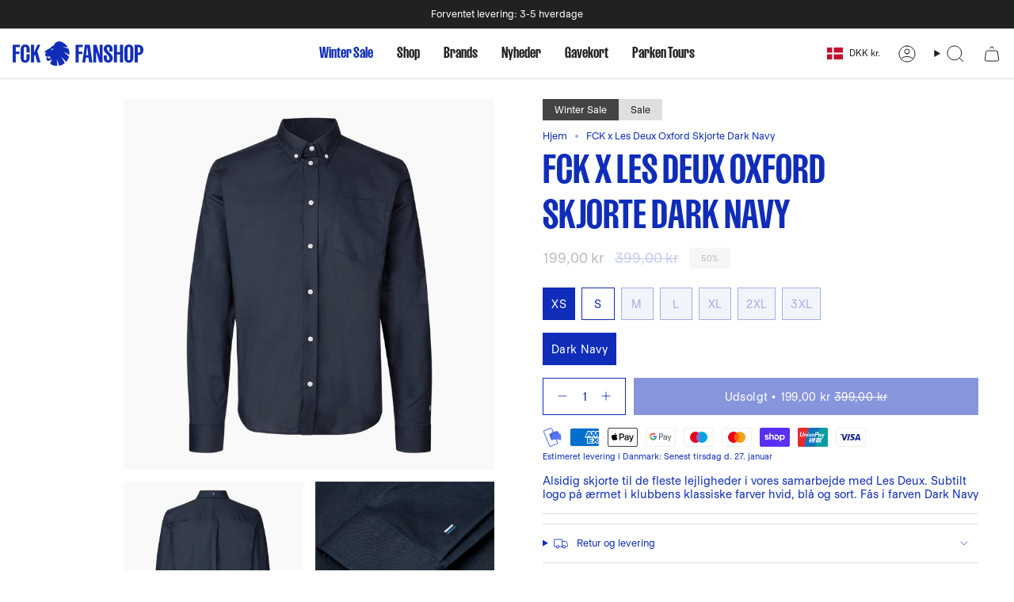

--- FILE ---
content_type: image/svg+xml
request_url: https://fckfanshop.dk/cdn/shop/t/23/assets/mobilepay.svg?v=117265045696531548221762420337
body_size: 10542
content:
<svg width="16" height="16" viewBox="0 0 16 16" fill="none" xmlns="http://www.w3.org/2000/svg" xmlns:xlink="http://www.w3.org/1999/xlink" class="w-full h-full"><path d="M6.62426 16C6.35714 15.9994 6.09616 15.9198 5.87416 15.7712C5.65216 15.6227 5.47904 15.4118 5.37658 15.1651L0.703574 3.89424C0.566807 3.5633 0.566912 3.19162 0.703866 2.86075C0.840821 2.52989 1.10344 2.26687 1.43409 2.1294L6.3251 0.102499C6.65604 -0.0342677 7.02772 -0.0341627 7.35859 0.102792C7.68945 0.239747 7.95248 0.502365 8.08994 0.833019L12.7583 12.1016C12.8951 12.4325 12.895 12.8042 12.758 13.1351C12.6211 13.4659 12.3584 13.729 12.0278 13.8664L7.13678 15.8956C6.97438 15.9635 6.80027 15.999 6.62426 16ZM6.85617 0.730978C6.77645 0.73213 6.69771 0.748667 6.62426 0.779679L1.71471 2.80194C1.56194 2.86508 1.44048 2.98627 1.37699 3.13889C1.31351 3.29152 1.31319 3.4631 1.37612 3.61595L6.04448 14.8868C6.10808 15.0386 6.22906 15.1591 6.38109 15.2221C6.53312 15.2851 6.70388 15.2854 6.85617 15.2231L11.7449 13.1985C11.8976 13.1354 12.0191 13.0142 12.0826 12.8616C12.1461 12.7089 12.1464 12.5374 12.0834 12.3845L7.4174 1.11363C7.37024 0.999856 7.29046 0.902584 7.18811 0.834076C7.08576 0.765567 6.96542 0.728888 6.84226 0.728659L6.85617 0.730978Z" fill="#5A78FF"></path><rect x="9.66943" y="6.29907" width="2.78293" height="5.34323" fill="url(#pattern0_1778_341)"></rect><path d="M7.72119 1.56812H10.3371V6.41042H7.72119V1.56812Z" fill="url(#pattern1_1778_341)"></path><path d="M10.9265 8.28658C9.53502 8.86636 8.36155 9.66645 7.59624 10.6289L5.625 5.87007C6.52406 4.82565 7.66837 4.0208 8.95524 3.52777C10.3467 2.94799 11.766 2.66738 12.965 2.83204L14.9362 7.59085C13.5627 7.4872 12.1849 7.72627 10.9265 8.28658Z" fill="#5A78FF"></path><g style="mix-blend-mode: multiply;" opacity="0.4"><path style="mix-blend-mode: multiply;" d="M10.9265 8.28658C9.53502 8.86636 8.36155 9.66645 7.59624 10.6289L5.625 5.87007C6.52406 4.82565 7.66837 4.0208 8.95524 3.52777C10.3467 2.94799 11.766 2.66738 12.965 2.83204L14.9362 7.59085C13.5627 7.4872 12.1849 7.72627 10.9265 8.28658Z" fill="url(#paint0_linear_1778_341)"></path><rect x="5.60596" y="2.73706" width="9.40631" height="7.90353" fill="url(#pattern2_1778_341)"></rect></g><path d="M11.5688 9.73831C10.0544 9.73831 8.66994 10.0305 7.59619 10.6288V5.81437C8.82627 5.19325 10.1913 4.88725 11.5688 4.92383C13.0832 4.92383 14.4955 5.20444 15.5415 5.81437V10.6288C14.3115 10.0075 12.9464 9.70153 11.5688 9.73831Z" fill="#5A78FF"></path><defs><pattern id="pattern0_1778_341" patternContentUnits="objectBoundingBox" width="1" height="1"><use xlink:href="#image0_1778_341" transform="scale(0.02 0.0104167)"></use></pattern><pattern id="pattern1_1778_341" patternContentUnits="objectBoundingBox" width="1" height="1"><use xlink:href="#image1_1778_341" transform="scale(0.0212766 0.0113636)"></use></pattern><pattern id="pattern2_1778_341" patternContentUnits="objectBoundingBox" width="1" height="1"><use xlink:href="#image2_1778_341" transform="scale(0.00591716 0.00704225)"></use></pattern><linearGradient id="paint0_linear_1778_341" x1="6.72426" y1="8.21469" x2="11.0888" y2="5.97675" gradientUnits="userSpaceOnUse"><stop stop-color="#504678"></stop><stop offset="0.55" stop-color="#504678" stop-opacity="0.41"></stop><stop offset="0.97" stop-color="#504678" stop-opacity="0"></stop></linearGradient><image id="image0_1778_341" width="50" height="96" xlink:href="[data-uri]"></image><image id="image1_1778_341" width="47" height="88" xlink:href="[data-uri]"></image><image id="image2_1778_341" width="169" height="142" xlink:href="[data-uri]"></image></defs></svg>